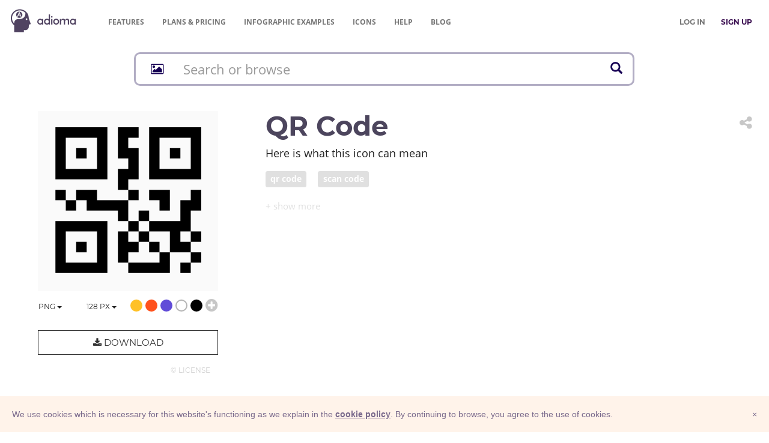

--- FILE ---
content_type: image/svg+xml
request_url: https://adioma.com/resources/radicals/electricity.svg
body_size: 1086
content:
<?xml version="1.0" encoding="utf-8"?>
<svg version="1.1" id="electricity" xmlns="http://www.w3.org/2000/svg" xmlns:xlink="http://www.w3.org/1999/xlink" x="0px" y="0px"
	 viewBox="0 0 256 256" style="enable-background:new 0 0 256 256;" xml:space="preserve">
<path d="M128,2.7C58.8,2.7,2.7,58.8,2.7,128c0,69.2,56.1,125.3,125.3,125.3c69.2,0,125.3-56.1,125.3-125.3
	C253.3,58.8,197.2,2.7,128,2.7z M187.4,118.8L83.3,225.4l31.6-76.7H72.4l63.8-106.6h51.2l-44.8,76.7H187.4z"/>
</svg>


--- FILE ---
content_type: image/svg+xml
request_url: https://adioma.com/resources/radicals/smartphone.svg
body_size: 1189
content:
<?xml version="1.0" encoding="utf-8"?>
<!-- Generator: Adobe Illustrator 19.0.0, SVG Export Plug-In . SVG Version: 6.00 Build 0)  -->
<svg version="1.2" baseProfile="tiny" id="Layer_1" xmlns="http://www.w3.org/2000/svg" xmlns:xlink="http://www.w3.org/1999/xlink"
	 x="0px" y="0px" viewBox="0 0 256 256" xml:space="preserve">
<path id="XMLID_5_" d="M176.3,0H81.9C73.1,0,66,7.1,66,15.9v224.3c0,8.8,7.1,15.9,15.9,15.9H176c8.8,0,15.9-7.1,15.9-15.9V15.9
	C191.9,7.1,184.8,0,176.3,0z M129.1,247c-5.1,0-9.4-4.3-9.4-9.4c0-5.1,4.3-9.4,9.4-9.4c5.1,0,9.4,4.3,9.4,9.4
	C138.5,242.7,134.2,247,129.1,247z M181.1,218.3h-104V37.5h104.3v180.8H181.1z"/>
</svg>


--- FILE ---
content_type: image/svg+xml
request_url: https://adioma.com/resources/radicals/bicycle.svg
body_size: 1656
content:
<svg version="1.1" xmlns="http://www.w3.org/2000/svg" xmlns:xlink="http://www.w3.org/1999/xlink" x="0px"
	 y="0px" viewBox="0 0 249.5 157" style="enable-background:new 0 0 249.5 157;" xml:space="preserve">
<path d="M233.9,69.4c-9.2-9.2-21.3-14.3-34.2-14.3c-4.1,0-8.1,0.5-11.9,1.6L168,5.9c-1.1-2.7-3.6-4.3-6.3-4.3h-22.8
	c-3.8,0-6.9,3.1-6.9,7s3.1,7,6.9,7H157c0.2,0.5,0.4,1,0.6,1.6c1,2.8,2.5,7.2,4.1,11.3l-67.1-0.1l-4.3-5.8l15.6-1.8
	c3-0.1,5.4-2.6,5.4-5.6c0-3.1-2.5-5.6-5.5-5.6H73.3c-3.1,0-5.5,2.5-5.5,5.6c0,0.2,0,0.3,0,0.5c0,1.8-0.1,5.1,2.1,7.1
	c1.3,1.2,3,1.7,5.1,1.5l7.2,10.4L68.4,58.8c-6-2.5-12.2-3.8-18.5-3.8C22.9,55,1,77.4,1,104.9c0,27.6,21.9,50,48.8,50
	c24.6,0,45.1-18.3,48.4-42.9h28.9c3.2,0,5.8-1.3,7.5-3.6L170,49.2c1.6,4,3.4,8.4,5.1,12.7c-15,9-24.2,25.3-24.2,43.1
	c0,27.6,21.9,50,48.8,50c27,0,48.9-22.4,48.9-49.9C248.6,91.6,243.4,78.9,233.9,69.4z M202.3,111.6c3.5-1.4,5.2-5.6,3.8-9.1
	L193,69.8c2.3-0.5,4.5-0.7,6.7-0.7c19.3,0,35,16.1,35,36c0,9.7-3.7,18.8-10.5,25.6c-6.6,6.6-15.3,10.3-24.5,10.3
	c-9.2,0-17.9-3.7-24.5-10.3c-6.8-6.9-10.6-16-10.5-25.7c0-12,5.9-23.2,15.6-29.8c7,17.6,13,32.5,13,32.5c0.7,1.8,2,3.1,3.7,3.9
	C198.8,112.3,200.7,112.3,202.3,111.6z M50.1,140.8c-0.1,0-0.1,0-0.2,0h0c-19.3,0-35-16.1-35-36C14.9,85,30.6,68.9,50,68.9
	c3.9,0,7.7,0.7,11.4,2L44,101.3c-1.3,2.1-1.3,4.9,0,7.1c1.3,2.1,3.6,3.5,5.9,3.5h34.4C81.1,128.5,66.8,140.8,50.1,140.8z M82.1,62.4
	c3-5.2,5.8-10,7.9-13.7L116.8,98c-5-0.1-11.6-0.1-18.5-0.1C96.5,85.3,90,73.8,80.2,65.8L82.1,62.4z M84.3,97.9H61.9l11.4-19.8
	C79,83.4,82.9,90.3,84.3,97.9z M157.3,42.5C154,47.6,150,55.1,145.8,63c-5.3,10-10.8,20.2-15.7,27.3l-27.6-47.8
	c8.7,0,20.4,0,31.4,0.1C142.8,42.5,151.2,42.5,157.3,42.5z"/>
</svg>


--- FILE ---
content_type: image/svg+xml
request_url: https://adioma.com/resources/radicals/money-sign-USD.svg
body_size: 1288
content:
<?xml version="1.0" encoding="utf-8"?>
<!-- Generator: Adobe Illustrator 19.2.0, SVG Export Plug-In . SVG Version: 6.00 Build 0)  -->
<svg version="1.1" id="Layer_1" xmlns="http://www.w3.org/2000/svg" xmlns:xlink="http://www.w3.org/1999/xlink" x="0px" y="0px"
	 viewBox="0 0 203.4 205" style="enable-background:new 0 0 203.4 205;" xml:space="preserve">
<path d="M102.1,204c55.8,0,101.4-45.3,101.4-101.4S158.2,1.2,102.1,1.2S1,46.8,1,102.9C1,158.7,46.3,204,102.1,204z M96.5,111.2
	c-18.6-6.5-30.2-15.9-30.2-32.6c0-15.4,10.2-27.5,28.9-31.3V30.6h14v15.9c11.6,0,20,2.4,26.2,5.7l-5.7,20
	c-4.6-1.9-12.1-5.1-22.4-5.1s-15.9,5.1-15.9,10.2c0,7,6.5,9.7,20.5,15.4c19.1,7,28,16.7,28,32.6s-9.7,28-30.2,32.6v15.9h-14v-15.4
	c-12.1,0-24.3-3.2-30.2-6.5l5.1-20.5c6.5,3.2,16.7,7,27.5,7c11.6,0,17.3-5.1,17.3-12.1S109.9,116.4,96.5,111.2z"/>
</svg>

--- FILE ---
content_type: image/svg+xml
request_url: https://adioma.com/resources/radicals/eye.svg
body_size: 1362
content:
<?xml version="1.0" encoding="utf-8"?>
<!-- Generator: Adobe Illustrator 19.0.0, SVG Export Plug-In . SVG Version: 6.00 Build 0)  -->
<svg version="1.2" baseProfile="tiny" id="Layer_1" xmlns="http://www.w3.org/2000/svg" xmlns:xlink="http://www.w3.org/1999/xlink"
	 x="0px" y="0px" viewBox="0 0 256 256" xml:space="preserve">
<path id="XMLID_28_" d="M244.7,101.5C218.1,66,175.8,42.9,128,42.9S37.9,66,11.3,101.5c-4.9,6.9-8,15.3-8,24.5s3.1,17.6,8,24.3
	C37.9,185.9,80.2,209,128,209s90.1-23.1,116.7-58.7c4.9-6.9,8-15.3,8-24.5S249.6,108.5,244.7,101.5z M227.5,138.7
	c-23.7,31.3-60.3,49.7-99.5,49.7c-39.4,0-75.8-18.4-99.5-49.7c-2.7-3.7-4.3-8.2-4.3-12.7c0-4.3,1.6-9,4.3-12.7
	C52.2,82.1,88.6,63.7,128,63.7c39.2,0,75.8,18.4,99.5,49.7c1.8,2.5,4.3,7.2,4.3,12.7S229.4,136.1,227.5,138.7z M128,79.2
	c-25.8,0-46.8,20.8-46.8,46.8s21.1,46.8,46.8,46.8s46.8-21.1,46.8-46.8S153.8,79.2,128,79.2z M144.6,119.9
	c-5.7,0-10.4-4.7-10.4-10.4c0-5.7,4.7-10.4,10.4-10.4c5.7,0,10.4,4.7,10.4,10.4C155,115.2,150.3,119.9,144.6,119.9z"/>
</svg>
